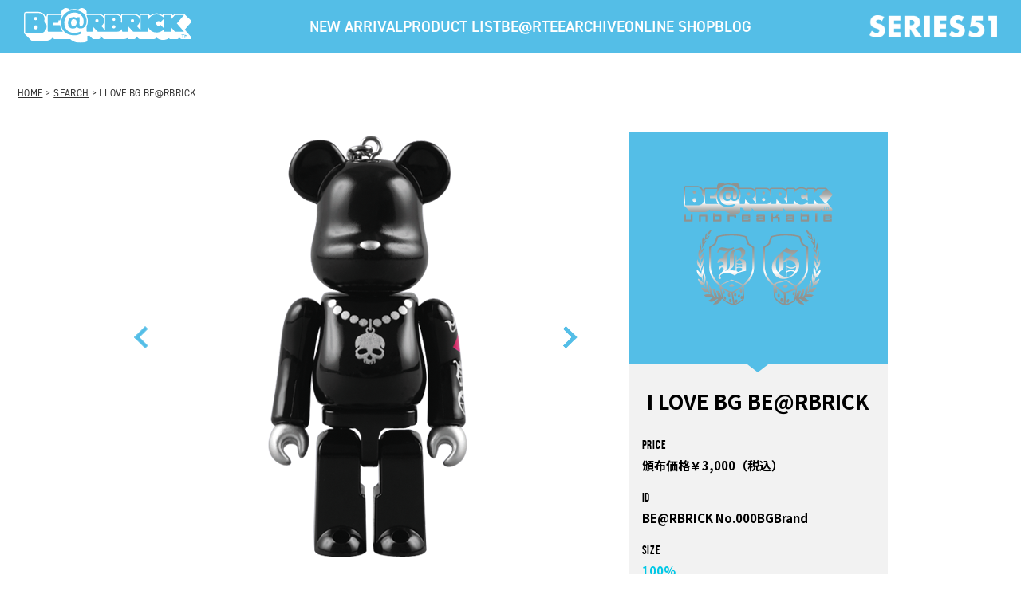

--- FILE ---
content_type: text/html; charset=UTF-8
request_url: https://bearbrick.com/910.html
body_size: 3325
content:
<!DOCTYPE html>
<html lang="ja">
  <head>
    <meta charset="utf-8" />
    <meta http-equiv="X-UA-Compatible" content="IE=edge,chrome=1" />
    <meta name="viewport" content="width=1080" />
    <meta name="copyright" content="cALL RIGHT RESERVED." />
    <meta name="description" content="メディコム・トイのBE@RBRICK（ベアブリック）オフィシャルサイト。商品詳細情報を掲載。" />
    <meta name="keywords" content="BE@RBRICK,ベアブリック,BEARBRICK,MEDICOM TOY,メディコム・トイ" />
    <meta name="format-detection" content="telephone=no" />

    <title>BE@RBRICK SERIES 51</title>

    <link rel="stylesheet" href="assets/style/default.css" />
    <link rel="stylesheet" href="assets/style/page.css" />
    <link rel="stylesheet" href="assets/style/product.css" />

    <link rel="preconnect" href="https://fonts.googleapis.com" />
    <link rel="preconnect" href="https://fonts.gstatic.com" crossorigin="" />
    <link href="https://fonts.googleapis.com/css2?family=Noto+Sans+JP:wght@600&amp;family=Roboto+Condensed:ital,wght@0,500;1,500&amp;display=swap" rel="stylesheet" />

    <!-- adobe font futura PT SERIES 51 -->
    <link rel="stylesheet" href="https://use.typekit.net/ave0xxg.css" />
    <!-- adobe font futura PT SERIES 51 -->
  </head>

  <body id="productPage">
    <div id="fb-root"></div>
    
    <script>
      (function (d, s, id) {
        var js,
          fjs = d.getElementsByTagName(s)[0];
        if (d.getElementById(id)) return;
        js = d.createElement(s);
        js.id = id;
        js.src = "//connect.facebook.net/ja_JP/all.js#xfbml=1&appId=595250127190018";
        fjs.parentNode.insertBefore(js, fjs);
      })(document, "script", "facebook-jssdk");
    </script>
    
    
    <!-- header -->
<!-- header -->
<header class="ly_header">
	<h1 class="ly_header_logo"><a href="/"><img src="../assets/images/common/logo.svg" alt="BE@RBRICK SERIES 51"></a></h1>
	<nav class="ly_header_nav">
		<ul class="ly_header_nav_list">
			<li><a href="/new/">NEW ARRIVAL</a></li>
			<li><a href="/product/">PRODUCT LIST</a></li>
			<li><a href="/product/19_0">BE@RTEE</a></li>
			<li><a href="/archive/">ARCHIVE</a></li>
			<li><a href="/shop/">ONLINE SHOP</a></li>
			<li><a href="https://www.medicomtoy.tv/blog/" target="_blank">BLOG</a></li>
		</ul>
	</nav>
	<div class="ly_header_logo02"><img src="../assets/images/common/page_logo.png" alt="SERIES51"></div>
</header>
<!-- /header -->

<div id="pankuzu">
	<ul>
	<li><a href="/">HOME</a> > </li>
	<li>
														<a href="#" onclick="history.back();">SEARCH</a> &#62; I LOVE BG BE@RBRICK
				</li>
    </ul>
</div>
    <hr />

	<div id="contentsWrapper">
		<div class="circleBg">
			<div class="contentsInr">
				<section id="itemDetail">

					<div id="slideWrapper">
						<div class="slideInner">
							<ul id="slideMain" class="clearfix">
																<li><img src="/WI/upimage/bg_01_dama0.png" alt="/WI/upimage/bg_01_dama0.png" /></li>
																<li><img src="/WI/upimage/bg_02_dama0.png" alt="/WI/upimage/bg_02_dama0.png" /></li>
																<li><img src="/WI/upimage/bg_03_dama0.png" alt="/WI/upimage/bg_03_dama0.png" /></li>
																<li><img src="/WI/upimage/bg_04_dama0.jpg" alt="/WI/upimage/bg_04_dama0.jpg" /></li>
															</ul>
							<div id="pagerList">
								<ul></ul>
							</div>
						</div>
						<ul id="pagerBtn">
							<li class="prev"><img src="assets/images/product/slide_prev.png" alt="前へ" /></li>
							<li class="next"><img src="assets/images/product/slide_next.png" alt="次へ" /></li>
						</ul>

						<div class="itemSpec">
							<div class="logoList">
								<ul>
																		<li><span><img src="/WI/upimage/e82ed_090324_b06rogo_v1w23.png" alt="logo"></span></li>
																	</ul>
								<div class="fuk"></div>
							</div>
							<h3 class="itemName">I LOVE BG BE@RBRICK</h3>
							<dl class="spcBox">
																<dt>PRICE</dt><dd>頒布価格￥3,000（税込）</dd>
																								<dt>ID</dt><dd>BE@RBRICK No.000BGBrand</dd>
																								<dt>Size</dt>
								<dd>
																																																								<a href="/product/11_0">100%</a>
																																																																																																																																																																																																																																																</dd>
								
							</dl>

							<div class="toShop">
								<h5>ONLINE SHOP</h5>
															</div>

													</div>
						
					</div>

					<div class="txtBox">
												<h4 class="cap">
						<b>BG Brand × BE@RBRICK<br>
show must go on.</b>
						</h4>
												<p>2009年5月発売予定<br>I LOVE BG BE@RBRICK<br>
<br>
●各全高約70mm <br>
●戸田恵子×植木豪 オリジナルブランドBGより<br>
　 "I LOVE BG" BE@RBRICK緊急リリース! <br>
●Web shop rumors「 戸田恵子 BG Brand 」にて<br>
　2体セットで販売!　<a href='http://rumors.jp/' target='NEWW'><u>http://rumors.jp/</u></a><br>
<br>
販売元／BG Brand<br>
<br>
BE@RBRICK TM & (C) 2001-2009<br>
MEDICOM TOY CORPORATION. All rights reserved.</p>
					</div>

					<section class="clearfix sns">
						<div class="fb"><div class="fb-like" data-layout="button_count" data-action="like" data-show-faces="false" data-share="false"></div></div>
						<div class="twi"><a href="https://twitter.com/share" class="twitter-share-button" data-via="adedit" data-lang="ja">ツイート</a>
							<script>!function(d,s,id){var js,fjs=d.getElementsByTagName(s)[0];if(!d.getElementById(id)){js=d.createElement(s);js.id=id;js.src="//platform.twitter.com/widgets.js";fjs.parentNode.insertBefore(js,fjs);}}(document,"script","twitter-wjs");</script>
						</div>
					</section>

				</section>
			</div>
		</div>

	</div>

    <hr />
    <!-- footer -->
<!-- footer -->
    <footer class="ly_footer" id="pageFooter">
      <div class="ly_footer_block01">
        <a href="https://twitter.com/medicom_toy" target="_blank"><img src="../assets/images/common/page_icon_x.svg" alt="X" /></a>
        <a href="https://www.facebook.com/medicomtoy.page?_rdr=p" target="_blank"><img src="../assets/images/common/page_icon_facebook.svg" alt="facebook" /></a>
        <a href="https://www.instagram.com/medicom_toy/" target="_blank"><img src="../assets/images/common/page_icon_instagram.svg" alt="instagram" /></a>
      </div>
      <div class="ly_footer_block02">
        <div class="information">
          <p class="label">INFORMATION</p>
          <div class="items"></div>
        </div>
        <p class="copy">BE@RBRICK TM &amp; &copy; 2001-2026 MEDICOM TOY CORPORATION. All rights reserved.</p>
      </div>
      <div class="ly_footer_block03">
        <div class="box">
          <ul class="sitemap_list">
            <li><a href="/sitemap/">SITE MAP</a></li>
            <li><a href="/privacy/">PRIVACY POLICY</a></li>
            <li><a href="https://contact.medicomtoy.co.jp/" target="_blank">CONTACT</a></li>
          </ul>
		  <div class="search">
			<form method="post" action="/search/">
				<p><input type="text" name="ky" value="" style=""><button type="submit">SEARCH</button></p>
			</form>
		  </div>
        </div>
        <ul class="bnr">
          <li>
            <a href="http://www.medicomtoy.co.jp/" target="_blank"><img src="../assets/images/common/icon01.svg" alt="MEDICOM TOY" /></a>
          </li>
          <li>
            <a href="http://www.medicomtoy.co.jp/official_shop/more.php" target="_blank"><img src="../assets/images/common/icon02.svg" alt="MEDICOM TOY - OFFICAL SHOP" /></a>
          </li>
          <li>
            <a href="https://mct.tokyo/" target="_blank"><img src="../assets/images/common/icon03.svg" alt="MOT TOKYO" /></a>
          </li>
          <li>
            <a href="http://cjmart.jp/" target="_blank"><img src="../assets/images/common/icon04.svg" alt="C.J.MART" /></a>
          </li>
          <li>
            <a href="http://www.fabrick.jp/" target="_blank"><img src="../assets/images/common/icon05.svg" alt="LIFE ENTERTAINMENT" /></a>
          </li>
          <li>
            <a href="http://www.syncstore.jp/" target="_blank"><img src="../assets/images/common/icon06.svg" alt="Sync." /></a>
          </li>
          <li>
            <a href="http://www.medicomtoy.tv/blog/" target="_blank"><img src="../assets/images/common/icon07.svg" alt="MEDICOM TOY OFFICIAL BLOG（メディコム・トイ オフィシャルブログ）" /></a>
          </li>
        </ul>
      </div>
    </footer>
<!-- /footer -->
    <hr />

    <script type="text/javascript" src="../assets/script/jquery-1.10.1.min.js"></script>
    <script type="text/javascript" src="../assets/script/jquery.easing.1.3.js"></script>
    <script type="text/javascript" src="../assets/script/ui.js"></script>
    <script type="text/javascript" src="../assets/script/jquery.main.js"></script>
    <script type="text/javascript" src="../assets/script/product.js"></script>

    <script>
      var json = "../assets/json/information.json";
    </script>


<script type="text/javascript">
var _gaq = _gaq || [];
_gaq.push(['_setAccount', 'UA-8634935-15']);
_gaq.push(['_trackPageview']);

(function() {
var ga = document.createElement('script'); ga.type = 'text/javascript'; ga.async = true;
ga.src = ('https:' == document.location.protocol ? 'https://ssl' : 'http://www') + '.google-analytics.com/ga.js';
var s = document.getElementsByTagName('script')[0]; s.parentNode.insertBefore(ga, s);
})();

</script>
<!-- Google tag (gtag.js) -->
<script async
src="https://www.googletagmanager.com/gtag/js?id=G-VZ6SYF5WB5"></script>
<script>
  window.dataLayer = window.dataLayer || [];
  function gtag(){dataLayer.push(arguments);}
  gtag('js', new Date());

  gtag('config', 'G-VZ6SYF5WB5');
</script>



  </body>
</html>

--- FILE ---
content_type: text/css
request_url: https://bearbrick.com/assets/style/default.css
body_size: 612
content:
@charset "utf-8";

@import url('https://fonts.googleapis.com/css?family=Roboto:400,500,700');
@import url('https://fonts.googleapis.com/earlyaccess/notosansjp.css');

/* RESET & SETTING
----------------------------------------------- */
html, body, div, span, applet, object, iframe,
h1, h2, h3, h4, h5, h6, p, blockquote, pre,
a, abbr, acronym, address, big, cite, code,
del, dfn, em, font, img, ins, kbd, q, s, samp,
small, strike, strong, sub, sup, tt, var,
b, u, i, center,
dl, dt, dd, ol, ul, li,
fieldset, form, label, legend,
table, caption, tbody, tfoot, thead, tr, th, td {
  margin: 0;
  padding: 0;
  border: 0;
  outline: 0;
  -webkit-font-smoothing: auto;
}

ol{
  margin:1em 0 0 1.7em;
}

article, aside, canvas, details, figcaption, figure,
footer, header, hgroup, menu, nav, section, summary {
  display: block;
}

body {
  -webkit-text-size-adjust:none;
  text-align:center;
  -webkit-tap-highlight-color:rgba(0,0,0,0);
}

html{
  font-weight: 300;
}

html,body{
  -webkit-font-smoothing: antialiased;
  width: 100%;
  height: 100%;
}


body,
table,
input, textarea, select, option {
  -webkit-font-smoothing: antialiased;
  -webkit-border:none;
  border-radius:0;
  -webkit-border-radius:0;
}

a {
  color: inherit;
  display:inline-block;
  text-decoration:none;
}

br {
  letter-spacing: normal;
}

img {
  vertical-align: top;
}

ol, ul {
  list-style: none;
}

table {
  border-collapse: collapse;
  border-spacing: 0;
}

.clearfix:after {
    content:" ";
    display:block;
    clear:both;
}


--- FILE ---
content_type: application/javascript
request_url: https://bearbrick.com/assets/script/ui.js
body_size: 57
content:
(function(){

    // 検索
    var header = $('#topHeader, #header');
    header.find('.search').parent().on('click', 'a', function(e){
        e.preventDefault();
        header.find('.search').slideToggle();
    });

})();

--- FILE ---
content_type: image/svg+xml
request_url: https://bearbrick.com/assets/images/common/icon02.svg
body_size: 8693
content:
<?xml version="1.0" encoding="UTF-8"?>
<svg xmlns="http://www.w3.org/2000/svg" xmlns:xlink="http://www.w3.org/1999/xlink" version="1.1" viewBox="0 0 35.28 35.28">
  <!-- Generator: Adobe Illustrator 28.7.10, SVG Export Plug-In . SVG Version: 1.2.0 Build 236)  -->
  <g>
    <g id="_レイヤー_2_xA0_画像" data-name="レイヤー_2_xA0_画像">
      <image id="_レイヤー_2_xA0_画像-2" data-name="レイヤー_2_xA0_画像" width="89" height="137" transform="translate(6.96 1.2) scale(.24)" xlink:href="[data-uri]"/>
    </g>
  </g>
</svg>

--- FILE ---
content_type: image/svg+xml
request_url: https://bearbrick.com/assets/images/common/page_icon_instagram.svg
body_size: 936
content:
<?xml version="1.0" encoding="utf-8"?>
<!-- Generator: Adobe Illustrator 27.9.4, SVG Export Plug-In . SVG Version: 9.03 Build 54784)  -->
<svg version="1.1" id="b" xmlns="http://www.w3.org/2000/svg" xmlns:xlink="http://www.w3.org/1999/xlink" x="0px" y="0px" width="46.52" height="47.31" viewBox="0 0 46.5 47.3" style="enable-background:new 0 0 46.5 47.3;" xml:space="preserve">
<style type="text/css">
	.st0{fill:#FFFFFF;}
</style>
<g id="c">
	<path class="st0" d="M33.2,0H13.4C6,0,0,6,0,13.4v20.6c0,7.4,6,13.4,13.4,13.4h19.8c7.4,0,13.4-6,13.4-13.4V13.4
		C46.5,6,40.5,0,33.2,0z M4.8,13.4c0-4.8,3.9-8.6,8.6-8.6h19.8c4.8,0,8.6,3.9,8.6,8.6v20.6c0,4.8-3.9,8.6-8.6,8.6H13.4
		c-4.8,0-8.6-3.9-8.6-8.6V13.4z"/>
	<path class="st0" d="M23.3,35.8c6.7,0,12.2-5.5,12.2-12.2S30,11.5,23.3,11.5s-12.2,5.5-12.2,12.2S16.6,35.8,23.3,35.8z M23.3,15.3
		c4.6,0,8.4,3.8,8.4,8.4S27.9,32,23.3,32s-8.4-3.8-8.4-8.4S18.6,15.3,23.3,15.3z"/>
	<path class="st0" d="M35.8,13.8c1.5,0,2.7-1.2,2.7-2.7s-1.2-2.7-2.7-2.7s-2.7,1.2-2.7,2.7S34.3,13.8,35.8,13.8z"/>
</g>
</svg>


--- FILE ---
content_type: image/svg+xml
request_url: https://bearbrick.com/assets/images/common/icon01.svg
body_size: 6031
content:
<?xml version="1.0" encoding="UTF-8"?><svg id="b" xmlns="http://www.w3.org/2000/svg" width="35.2" height="35.2" xmlns:xlink="http://www.w3.org/1999/xlink" viewBox="0 0 35.2 35.2"><g id="c"><image width="129" height="129" transform="scale(.27)" xlink:href="[data-uri]"/></g></svg>

--- FILE ---
content_type: application/javascript
request_url: https://bearbrick.com/assets/script/product.js
body_size: 1032
content:


;(function() {
	var	activeNumber = 0,
	slideValue,
	slideWidth = 317,
	bSlide,
	timer,
	sizeTxt,
	sizeKey,
	dateTxt,
	dateKey,
	datalist,
	lastNumber;

	sliderTimer = function(){
		clearTimeout(timer);
		timer = setTimeout(function(){
			$('.next').click();
		},8000);
	},

	moveSlide = function(direct){
		clearTimeout(timer);
		$('#slideMain li').removeClass('active');
		$('#pagerList li').removeClass('active');

		if(direct === 'prev'){
			if(activeNumber != 0){
				activeNumber -= 1;
			}else{
				activeNumber = lastNumber;
			}
		}else if(direct === 'next'){
			if(activeNumber != lastNumber){
				activeNumber += 1;
			}else{
				activeNumber = 0;
			}
		}

		$('#slideMain li').eq(activeNumber).addClass('active');
		$('#pagerList li').eq(activeNumber).addClass('active');

		slideValue = activeNumber * slideWidth ;
		$('#slideMain').stop(true, true).animate({
			'left': - slideValue	},700,'easeOutQuint',function(){
				sliderTimer();
			});
	};


	$(function(){
		var slideValue = 0;
		var navSlide;

		$('.sizeSelect span').html($('.selectWord .size mark a').html());
		$('.dateSelect span').html($('.selectWord .date mark a').html());

		$('#slideMain li:first').addClass('active');

		var slideSize = $('#slideMain li').size();
		lastNumber = slideSize - 1;
		$('#slideMain').css('width' , slideWidth*slideSize );

		if(slideSize > 1){
			var listItem = '<li></li>';
			for(var i=1; i<slideSize; i+=1){
				listItem = listItem + '<li></li>';
			}
			$('#pagerList ul').append(listItem);
			$('#pagerList li:first').addClass('active');
			$('#pagerList li').click(function(){
				clearTimeout(timer);
				activeNumber = $('#pagerList li').index(this);
				$('#pagerList li').removeClass('active');
				$(this).addClass('active');
				$('.prev').css('display','block');
				$('.next').css('display','block');
				if(activeNumber === 0){
					$('.prev').css('display','none');
				}else　if(activeNumber === lastNumber){
					$('.next').css('display','none');
				}
				slideValue = activeNumber * slideWidth ;
				$('#slideMain').stop(true, true).animate({
					'left': - slideValue	},700,'easeOutQuint',function(){
						sliderTimer();
					});
			});
		}else{
			$('#pagerBtn').remove();
		}
		moveSlide();



		$('#pagerBtn .prev').hover(
			function () {
				$(this).stop(true, false).animate({
					'left' : -7
				},200,'swing');
			},
			function () {
				$(this).stop(true, false).animate({
					'left' : 0
				},200,'swing');
			}
			);
		$('#pagerBtn .next').hover(
			function () {
				$(this).stop(true, false).animate({
					'left' : 545
				},200,'swing');
			},
			function () {
				$(this).stop(true, false).animate({
					'left' : 538
				},200,'swing');
			}
			);

		$('#pagerBtn .prev').click(function(){
			moveSlide('prev');
		});

		$('#pagerBtn .next').click(function(){
			moveSlide('next');
		});

	// アイテム一覧ホバー効果
	$('#itemList li').hover(
		function () {
			$('.overWrap',this).stop(true,true).animate({
				top: 0
			}, 300,"easeInOutCubic");
		},
		function () {
			$('.overWrap',this).stop(true,true).animate({
				top: -220
			}, 300,"easeInOutCubic");
		}
		);

$('.sizeSelect').click(function(){
	if($('.selectWord .size').css('display') === 'none'){
		$('.selectWord .date').slideUp('100');
		$('.selectWord .size').slideDown('100');
	}else{
		$('.selectWord .size').slideUp('100');
	}
});
$('.selectWord .size li a').click(function(){
	sizeTxt = $(this).html();
	$('.sizeSelect span').html(sizeTxt);
});

$('.dateSelect').click(function(){
	if($('.selectWord .date').css('display') === 'none'){
		$('.selectWord .size').slideUp();
		$('.selectWord .date').slideDown();
	}else{
		$('.selectWord .date').slideUp();
	}
});
$('.selectWord .date li a').click(function(){
	dateTxt = $(this).html();
	$('.dateSelect span').html(dateTxt);
});




$('#archiveList li').hover(
	function () {
		$(this).stop(true,true).fadeTo(400,'0.5');
	},
	function () {
		$(this).stop(true,true).fadeTo(400,'1');
	}
	);

var cnt = 0;
$('#itemList,#archiveList').find('li').each(function(){
	$(this).hide().delay(80*cnt++).fadeIn('400');
});



});
})();

if (!('console' in window)) {
	window.console = {};
	window.console.log = function(str){
		return str;
	};
}
